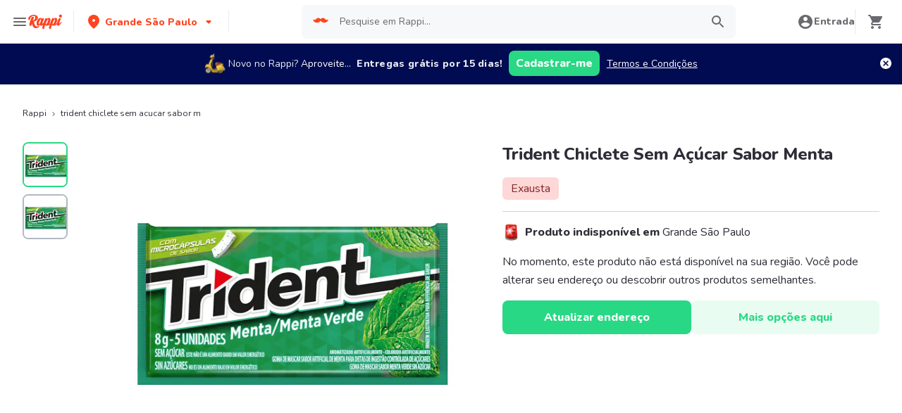

--- FILE ---
content_type: image/svg+xml
request_url: https://images.rappi.com/cms-web/images/placeholder_e9b471e2af.svg
body_size: 455
content:
<svg xmlns="http://www.w3.org/2000/svg" width="24" height="24" fill="none" viewBox="0 0 24 24">
    <path fill="#B3B9C2" fill-rule="evenodd" d="M20.55 8.006l-2.455-6.763c-.181-.499-.713-.763-1.186-.59L.591 6.608C.117 6.78-.12 7.326.06 7.825l2.588 7.13v-3.823c0-1.724 1.378-3.126 3.073-3.126h4.311l5.142-3.61 2.976 3.61h2.399zm2.537 2.164H5.722c-.505 0-.914.431-.914.963v11.304c0 .531.409.963.914.963h17.364c.505 0 .914-.431.914-.963V11.133c0-.532-.41-.963-.914-.963zM21.76 20.994H7.367v-2.062l2.215-5.154 3.321 4.124 3.117-3.195 4.006-1.445 1.735 3.866v3.866z" clip-rule="evenodd"/>
</svg>
